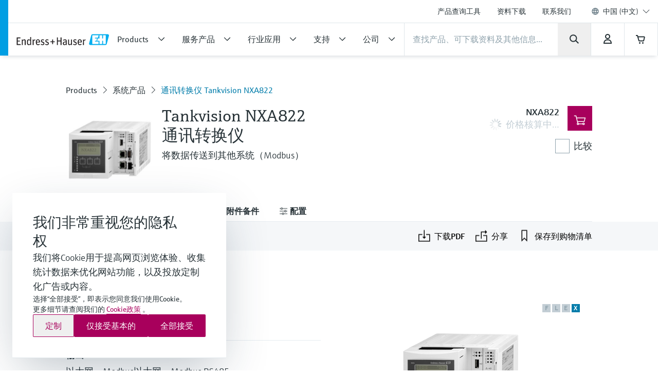

--- FILE ---
content_type: application/javascript; charset=utf-8
request_url: https://www.endress.com.cn/_/maintenance_mode/zh
body_size: 1400
content:
if(!window.eh) { window.eh = {} }; window.eh.maintenanceInfo = {"creationDate":"2026-01-30T00:23:11.432Z","nebp":{"enabled":true,"maintenanceEnabled":false,"maintenanceAnnouncementEnabled":false,"start":"2023-12-08T00:00:00.432Z","end":"2023-12-08T00:00:00.432Z","announcementStart":"2023-12-08T00:00:00.432Z","announcementEnd":"2023-12-08T00:00:00.432Z","inMaintenanceModeAnnnouncement":false,"inMaintenanceMode":false,"available":true,"maintenanceInfo":"预计关停时间：2023/12/8至2023/12/8 (UTC)","maintenanceCompletedText":"Please return on 2023/12/8 (UTC), when we expect the maintenance period to be completed."},"productGuide":{"enabled":true,"maintenanceEnabled":false,"maintenanceAnnouncementEnabled":false,"start":"2021-10-24T00:00:00.433Z","end":"2021-10-24T00:00:00.433Z","announcementStart":"2021-10-24T00:00:00.433Z","announcementEnd":"2021-10-24T00:00:00.433Z","inMaintenanceModeAnnnouncement":false,"inMaintenanceMode":false,"available":true,"maintenanceInfo":"Estimated downtime: 2021/10/24 to 2021/10/24 (UTC)","maintenanceCompletedText":"Please return on 2021/10/24 (UTC), when we expect the maintenance period to be completed."},"myDocuments":{"enabled":true,"maintenanceEnabled":false,"maintenanceAnnouncementEnabled":false,"start":"2026-01-25T00:00:00.433Z","end":"2026-01-25T00:00:00.433Z","announcementStart":"2026-01-25T00:00:00.433Z","announcementEnd":"2026-01-25T00:00:00.433Z","inMaintenanceModeAnnnouncement":false,"inMaintenanceMode":false,"available":true,"maintenanceInfo":"*my-documents.maintenance.tooltip-text","maintenanceCompletedText":"*my-documents.message-maintenance.completed"}}; document.dispatchEvent(new Event('MaintenanceInfo:loaded'));